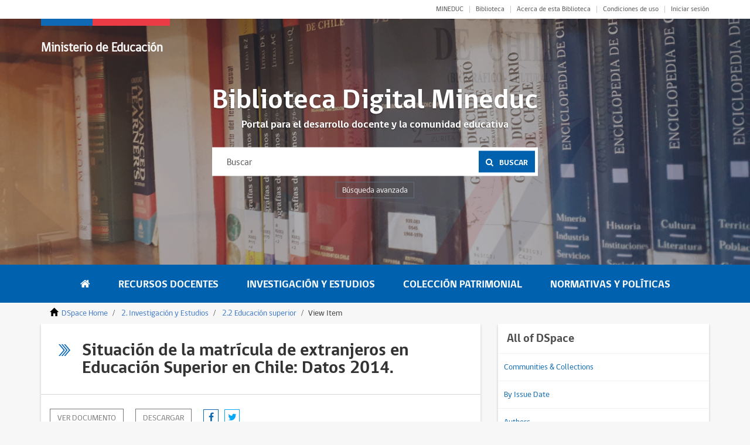

--- FILE ---
content_type: text/html;charset=utf-8
request_url: https://bibliotecadigital.mineduc.cl/handle/20.500.12365/4605
body_size: 27535
content:
<!DOCTYPE html>
            <!--[if lt IE 7]> <html class="no-js lt-ie9 lt-ie8 lt-ie7" lang="en"> <![endif]-->
            <!--[if IE 7]>    <html class="no-js lt-ie9 lt-ie8" lang="en"> <![endif]-->
            <!--[if IE 8]>    <html class="no-js lt-ie9" lang="en"> <![endif]-->
            <!--[if gt IE 8]><!--> <html class="no-js" lang="en"> <!--<![endif]-->
            <head><META http-equiv="Content-Type" content="text/html; charset=UTF-8">
<meta content="text/html; charset=UTF-8" http-equiv="Content-Type">
<meta content="IE=edge,chrome=1" http-equiv="X-UA-Compatible">
<meta content="width=device-width,initial-scale=1" name="viewport">
<link rel="shortcut icon" href="/themes/cpeip/images/favicon.ico">
<link rel="apple-touch-icon" href="/themes/cpeip/images/apple-touch-icon.png">
<meta name="Generator" content="DSpace 6.3">
<link href="/themes/cpeip/styles/main.css" rel="stylesheet">
<link href="/themes/cpeip/styles/main.min.css" rel="stylesheet">
<link rel="stylesheet" href="https://fonts.googleapis.com/css?family=Open+Sans:400,600,700">
<link type="application/opensearchdescription+xml" rel="search" href="https://bibliotecadigital.mineduc.cl:443/open-search/description.xml" title="DSpace">
<script>
                //Clear default text of empty text areas on focus
                function tFocus(element)
                {
                if (element.value == ' '){element.value='';}
                }
                //Clear default text of empty text areas on submit
                function tSubmit(form)
                {
                var defaultedElements = document.getElementsByTagName("textarea");
                for (var i=0; i != defaultedElements.length; i++){
                if (defaultedElements[i].value == ' '){
                defaultedElements[i].value='';}}
                }
                //Disable pressing 'enter' key to submit a form (otherwise pressing 'enter' causes a submission to start over)
                function disableEnterKey(e)
                {
                var key;

                if(window.event)
                key = window.event.keyCode;     //Internet Explorer
                else
                key = e.which;     //Firefox and Netscape

                if(key == 13)  //if "Enter" pressed, then disable!
                return false;
                else
                return true;
                }
            </script><!--[if lt IE 9]>
                <script src="/themes/cpeip/vendor/html5shiv/dist/html5shiv.js"> </script>
                <script src="/themes/cpeip/vendor/respond/dest/respond.min.js"> </script>
                <![endif]--><script src="/themes/cpeip/vendor/modernizr/modernizr.js"> </script>
<title>Situaci&oacute;n de la matr&iacute;cula de extranjeros en Educaci&oacute;n Superior en Chile: Datos 2014.</title>
<link rel="schema.DCTERMS" href="http://purl.org/dc/terms/" />
<link rel="schema.DC" href="http://purl.org/dc/elements/1.1/" />
<meta name="DC.creator" content="Salamanca, Juan" />
<meta name="DC.creator" content="Sazo, Patricio" />
<meta name="DC.creator" content="Rolando M., Rodrigo" />
<meta name="DCTERMS.spatial" content="Región Metropolitana de Santiago" xml:lang="en_US" />
<meta name="DCTERMS.dateAccepted" content="2019-10-11T18:48:03Z" scheme="DCTERMS.W3CDTF" />
<meta name="DCTERMS.available" content="2019-10-11T18:48:03Z" scheme="DCTERMS.W3CDTF" />
<meta name="DCTERMS.issued" content="2015" scheme="DCTERMS.W3CDTF" />
<meta name="DC.identifier" content="https://hdl.handle.net/20.500.12365/4605" scheme="DCTERMS.URI" />
<meta name="DC.description" content="Este informe entrega información inédita sobre la situación general para el año 2014 de estudiantes extranjeros que estudiaron en instituciones de educación superior en Chile. Para estos efectos, se aborda la situación de la matrícula de extranjeros regulares y de intercambio informada por las instituciones de educación superior, en un flujo que responde al período entre el 1º de enero y el 31 de diciembre de 2014." xml:lang="en_US" />
<meta name="DCTERMS.abstract" content="1. Introducción. 2. Principales Resultados. 3. Matrícula de extranjeros regulares. 4. Matrícula de extranjeros de intercambio." xml:lang="en_US" />
<meta name="DC.title" content="Situación de la matrícula de extranjeros en Educación Superior en Chile: Datos 2014." xml:lang="en_US" />
<meta name="DC.contributor" content="Chile. Ministerio de Educación. Servicio de Información de Educación Superior (SIES)" xml:lang="en_US" />
<meta name="DC.subject" content="EDUCACIÓN SUPERIOR" xml:lang="en_US" />
<meta name="DC.subject" content="ESTUDIANTES EXTRANJEROS" xml:lang="en_US" />
<meta name="DC.subject" content="ESTUDIANTES DE INTERCAMBIO" xml:lang="en_US" />
<meta content="Situaci&oacute;n de la matr&iacute;cula de extranjeros en Educaci&oacute;n Superior en Chile: Datos 2014." name="citation_title">
<meta content="Salamanca, Juan" name="citation_author">
<meta content="Sazo, Patricio" name="citation_author">
<meta content="Rolando M., Rodrigo" name="citation_author">
<meta content="http://bibliotecadigital.mineduc.cl//bitstream/20.500.12365/4605/1/est_extranjeros_2014.pdf" name="citation_pdf_url">
<meta content="2015" name="citation_date">
<meta content="http://bibliotecadigital.mineduc.cl//handle/20.500.12365/4605" name="citation_abstract_html_url">
</head><body>
<header class="c-header">
<section class="c-top">
<div class="container">
<div class="row">
<div class="col-xs-12">
<nav class="c-top__nav">
<ul class="c-top__items">
<li class="c-top__item">
<a href="https://www.mineduc.cl/" class="c-top__link u-uppercase" target="blank">MINEDUC</a>
</li>
<li class="c-top__item">
<a href="http://biblioteca.mineduc.cl/" class="c-top__link" target="blank">Biblioteca</a>
</li>
<li class="c-top__item">
<a href="/about" class="c-top__link">Acerca de esta Biblioteca</a>
</li>
<li class="c-top__item">
<a href="/condiciones" class="c-top__link">Condiciones de uso</a>
</li>
<li class="c-top__item">
<a href="/login" class="c-top__link">Iniciar sesi&oacute;n</a>
</li>
</ul>
</nav>
</div>
</div>
</div>
</section>
<section class="c-jumbotron">
<div class="c-jumbotron__head">
<div class="container">
<div class="row">
<div class="col-xs-12">
<div class="c-jumbotron__brand">
<div id="logo">
<h1>
<a href="https://www.mineduc.cl">Ministerio de Educaci&oacute;n</a>
</h1>
<h2>
<a href="https://www.mineduc.cl"></a>
</h2>
</div>
</div>
<a href="#" class="js-toggle u-hidden_desktop"><i class="fa fa-bars"></i></a>
</div>
</div>
</div>
</div>
<div class="c-search c-search--float">
<h2 class="c-search__title">Biblioteca Digital Mineduc</h2>
<p class="c-search__subtitle">Portal para el desarrollo docente y la comunidad educativa</p>
<form method="get" action="/discover" class="c-search__form">
<input placeholder="Buscar" type="text" class="c-search__input" name="query"><button class="c-search__button"><span class="c-search__icon"><i class="fa fa-search"></i></span><span>Buscar</span></button>
</form>
<div class="u-clearfix"></div>
<a href="/discover" class="c-search__more">B&uacute;squeda avanzada</a>
</div>
<div id="context-mineduc" class="c-carrusel">
<div aria-describedby="slick-slide00" role="option" tabindex="-1" aria-hidden="false" data-slick-index="0" class="slick-slide slick-current slick-active" style="display: block; width: 1280px; position: relative; left: 0px; top: 0px; z-index: 999; opacity: 1;">
<div class="c-carrusel__item js-getImage">
<div class="js-image">
<img alt="" src="/themes/cpeip/images/foto_head_1.jpg" class="c-carrusel__image"></div>
</div>
</div>
<div style="width: 1280px; position: relative; left: -1280px; top: 0px; z-index: 998; opacity: 0; transition: opacity 3000ms ease-in-out 0s;" aria-describedby="slick-slide01" role="option" tabindex="-1" aria-hidden="true" data-slick-index="1" class="slick-slide">
<div class="c-carrusel__item js-getImage">
<div class="js-image">
<img alt="" src="/themes/cpeip/images/foto_head_2.jpg" class="c-carrusel__image"></div>
</div>
</div>
</div>
</section>
</header>
<nav class="c-nav">
<div class="container">
<div class="row">
<div class="col-xs-12">
<ul class="c-nav__items">
<li class="c-nav__item">
<a href="/" class="c-nav__link is-active"><i class="fa fa-home u-hidden_mobile"></i><span class="u-hidden_desktop">Home</span></a>
</li>
<li class="c-nav__item">
<a href="/handle/20.500.12365/1" class="c-nav__link">Recursos Docentes</a>
</li>
<li class="c-nav__item">
<a href="/handle/20.500.12365/2" class="c-nav__link">Investigaci&oacute;n y Estudios</a>
</li>
<li class="c-nav__item">
<a href="/handle/20.500.12365/3" class="c-nav__link">Colecci&oacute;n Patrimonial</a>
</li>
<li class="c-nav__item">
<a href="/handle/20.500.12365/4" class="c-nav__link">Normativas y Pol&iacute;ticas</a>
</li>
<li class="c-nav__item u-hidden_desktop">
<a href="#" class="c-nav__link js-close"><span class="c-nav__close"></span></a>
</li>
</ul>
</div>
</div>
</div>
</nav>
<div class="trail-wrapper hidden-print">
<div class="container">
<div class="row">
<div class="col-xs-12">
<div class="breadcrumb dropdown visible-xs">
<a data-toggle="dropdown" class="dropdown-toggle" role="button" href="#" id="trail-dropdown-toggle">View Item&nbsp;<b class="caret"></b></a>
<ul aria-labelledby="trail-dropdown-toggle" role="menu" class="dropdown-menu">
<li role="presentation">
<a role="menuitem" href="/"><i aria-hidden="true" class="glyphicon glyphicon-home"></i>&nbsp;
                        DSpace Home</a>
</li>
<li role="presentation">
<a role="menuitem" href="/handle/20.500.12365/2">2. Investigaci&oacute;n y Estudios</a>
</li>
<li role="presentation">
<a role="menuitem" href="/handle/20.500.12365/16">2.2 Educaci&oacute;n superior</a>
</li>
<li role="presentation" class="disabled">
<a href="#" role="menuitem">View Item</a>
</li>
</ul>
</div>
<ul class="breadcrumb hidden-xs">
<li>
<i aria-hidden="true" class="glyphicon glyphicon-home"></i>&nbsp;
            <a href="/">DSpace Home</a>
</li>
<li>
<a href="/handle/20.500.12365/2">2. Investigaci&oacute;n y Estudios</a>
</li>
<li>
<a href="/handle/20.500.12365/16">2.2 Educaci&oacute;n superior</a>
</li>
<li class="active">View Item</li>
</ul>
</div>
</div>
</div>
</div>
<div class="hidden" id="no-js-warning-wrapper">
<div id="no-js-warning">
<div class="notice failure">JavaScript is disabled for your browser. Some features of this site may not work without it.</div>
</div>
</div>
<main role="main">
<section class="c-collections">
<div class="container">
<div class="row js-canvas">
<div class="col-md-8">
<div>
<div id="aspect_artifactbrowser_ItemViewer_div_item-view" class="ds-static-div primary">
<!-- External Metadata URL: cocoon://metadata/handle/20.500.12365/4605/mets.xml-->
<div class="o-box u-mb15">
<div class="o-resource">
<div class="u-gutterx2">
<h3 class="o-title o-title--medium u-text_left is-bullet">Situaci&oacute;n de la matr&iacute;cula de extranjeros en Educaci&oacute;n Superior en Chile: Datos 2014.</h3>
</div>
<div class="row">
<div class="col-xs-12">
<div class="o-actions u-mt0">
<a class="o-btn o-btn--outline" href="/bitstream/handle/20.500.12365/4605/est_extranjeros_2014.pdf?sequence=1&isAllowed=y">
                          Ver documento</a><a download="" class="o-btn o-btn--outline" href="/bitstream/handle/20.500.12365/4605/est_extranjeros_2014.pdf?sequence=1&isAllowed=y">
                          descargar</a>
<div class="o-shared">
<div class="o-shared__links">
<a href="https://www.facebook.com/sharer/sharer.php?u=https://bibliotecadigital.mineduc.cl:443/handle/20.500.12365/4605" class="o-shared__link" target="_blank"><span class="o-shared__icon o-shared__icon--facebook"><i class="fa fa-facebook"></i></span></a><a href="https://twitter.com/home?status=https://bibliotecadigital.mineduc.cl:443/handle/20.500.12365/4605" class="o-shared__link" target="_blank"><span class="o-shared__icon o-shared__icon--twitter"><i class="fa fa-twitter"></i></span></a>
</div>
</div>
</div>
</div>
</div>
<div class="u-gutterx2 u-brt">
<div class="row u-mt30">
<div class="col-md-3">
<a class="o-resource__link u-mb10 link-ficha" href="/bitstream/handle/20.500.12365/4605/est_extranjeros_2014.pdf?sequence=1&isAllowed=y"><img alt="Thumbnail" class="u-img_disabled u-border" src="/bitstream/handle/20.500.12365/4605/est_extranjeros_2014.pdf.jpg?sequence=3&isAllowed=y"></a>
</div>
<div class="col-md-9">
<div class="o-resource__content o-resource__content--standard">
<div class="o-resource__summary">
<dl class="o-resource__feature o-resource__feature--inverse">
<dt class="o-resource__term">Autor: </dt>
<dd class="o-resource__def">
<a class="o-link" href="/discover?filtertype=author&filter_relational_operator=equals&filter=Salamanca, Juan">Salamanca, Juan</a><span> - </span><a class="o-link" href="/discover?filtertype=author&filter_relational_operator=equals&filter=Sazo, Patricio">Sazo, Patricio</a><span> - </span><a class="o-link" href="/discover?filtertype=author&filter_relational_operator=equals&filter=Rolando M., Rodrigo">Rolando M., Rodrigo</a>
</dd>
<div class="u-clearfix"></div>
<dt class="o-resource__term">Autor Institucional: </dt>
<dd class="o-resource__def">
<a class="o-link" href="/discover?filtertype=author&filter_relational_operator=equals&filter=Chile. Ministerio de Educaci%C3%B3n. Servicio de Informaci%C3%B3n de Educaci%C3%B3n Superior (SIES)">Chile. Ministerio de Educaci&oacute;n. Servicio de Informaci&oacute;n de Educaci&oacute;n Superior (SIES)</a>
</dd>
<div class="u-clearfix"></div>
<dt class="o-resource__term">URI:</dt>
<dd class="o-resource__def">
<a id="urihandle" href="https://hdl.handle.net/20.500.12365/4605">https://hdl.handle.net/20.500.12365/4605</a>
</dd>
<div class="u-clearfix"></div>
<dt class="o-resource__term">Fecha de publicaci&oacute;n:</dt>
<dd class="o-resource__def">2015</dd>
<div class="u-clearfix"></div>
<dt class="o-resource__term">Tem&aacute;ticas:</dt>
<dd class="o-resource__def">
<a class="o-link" href="/discover?filtertype=subject&filter_relational_operator=equals&filter=EDUCACI%C3%93N SUPERIOR">EDUCACI&Oacute;N SUPERIOR</a><span> - </span><a class="o-link" href="/discover?filtertype=subject&filter_relational_operator=equals&filter=ESTUDIANTES EXTRANJEROS">ESTUDIANTES EXTRANJEROS</a><span> - </span><a class="o-link" href="/discover?filtertype=subject&filter_relational_operator=equals&filter=ESTUDIANTES DE INTERCAMBIO">ESTUDIANTES DE INTERCAMBIO</a>
</dd>
<div class="u-clearfix"></div>
<div class="simple-item-view-collections item-page-field-wrapper table">
<h5>Collections</h5>
<ul class="ds-referenceSet-list">
<!-- External Metadata URL: cocoon://metadata/handle/20.500.12365/16/mets.xml-->
<li>
<a href="/handle/20.500.12365/16">2.2 Educaci&oacute;n superior</a> [104]</li>
</ul>
</div>
<div class="item-page-field-wrapper table word-break">
<h5>View/<wbr></wbr>Open</h5>
<div>
<a href="/bitstream/handle/20.500.12365/4605/est_extranjeros_2014.pdf?sequence=1&isAllowed=y"><i aria-hidden="true" class="glyphicon  glyphicon-file"></i> est_extranjeros_2014.pdf (338.0Kb)</a>
</div>
</div>
</dl>
</div>
</div>
</div>
</div>
<div class="row">
<div class="col-xs-12 u-mt10">
<div class="o-resource__content o-resource__content--standard">
<div class="o-resource__summary">
<dl class="o-resource__feature o-resource__feature--inverse">
<dt class="o-resource__term">Descripci&oacute;n</dt>
<dd class="o-resource__def">Este informe entrega informaci&oacute;n in&eacute;dita sobre la situaci&oacute;n general para el a&ntilde;o 2014 de estudiantes extranjeros que estudiaron en instituciones de educaci&oacute;n superior en Chile. Para estos efectos, se aborda la situaci&oacute;n de la matr&iacute;cula de extranjeros regulares y de intercambio informada por las instituciones de educaci&oacute;n superior, en un flujo que responde al per&iacute;odo entre el 1&ordm; de enero y el 31 de diciembre de 2014.<div class="spacer">&nbsp;</div>
</dd>
<div class="u-clearfix"></div>
</dl>
</div>
</div>
</div>
</div>
</div>
<div class="row">
<div class="col-xs-12">
<div class="o-actions u-mt0">
<a href="?show=full" class="o-btn o-btn--outline">Ver metadatos t&eacute;cnicos</a>
</div>
</div>
</div>
</div>
</div>
<div class="row">
<div class="col-xs-12 u-mt20 u-mb20">
<div class="row u-mb20">
<div class="col-xs-12">
<h2 class="o-title u-text_left">Recursos relacionados</h2>
</div>
</div>
<div class="row">
<div class="col-sm-6">
<div class="o-box u-gutter u-mb15">
<div class="o-resource o-resource--small">
<div class="o-resource__visual">
<a href="/handle/20.500.12365/4602" class="o-resource__link"><img alt="" class="o-resource__image" src="/bitstream/handle/20.500.12365/4602/Estextranjerosedsup_2016.pdf.jpg?sequence=3&isAllowed=y"></a>
</div>
<div class="o-resource__content">
<a href="/handle/20.500.12365/4602" class="o-resource__title">Estudiantes extranjeros en Educaci&oacute;n Superio...</a>
<div class="o-resource__summary">
<dl class="o-resource__feature">
<dt class="o-resource__term">Autor(es):</dt>
<dd class="o-resource__def">Atencio A., Iv&aacute;n</dd>
<div class="u-clearfix"></div>
<dt class="o-resource__term">Fecha de Publicaci&oacute;n:</dt>
<dd class="o-resource__def">2016</dd>
<div class="u-clearfix"></div>
</dl>
</div>
</div>
</div>
</div>
</div>
<div class="col-sm-6">
<div class="o-box u-gutter u-mb15">
<div class="o-resource o-resource--small">
<div class="o-resource__visual">
<a href="/handle/20.500.12365/4603" class="o-resource__link"><img alt="" class="o-resource__image" src="/bitstream/handle/20.500.12365/4603/estextranjedsup_2015.pdf.jpg?sequence=3&isAllowed=y"></a>
</div>
<div class="o-resource__content">
<a href="/handle/20.500.12365/4603" class="o-resource__title">Estudiantes extranjeros en Educaci&oacute;n Superio...</a>
<div class="o-resource__summary">
<dl class="o-resource__feature">
<dt class="o-resource__term">Autor(es):</dt>
<dd class="o-resource__def">Atencio A., Iv&aacute;n</dd>
<div class="u-clearfix"></div>
<dt class="o-resource__term">Fecha de Publicaci&oacute;n:</dt>
<dd class="o-resource__def">2016</dd>
<div class="u-clearfix"></div>
</dl>
</div>
</div>
</div>
</div>
</div>
<div class="col-sm-6">
<div class="o-box u-gutter u-mb15">
<div class="o-resource o-resource--small">
<div class="o-resource__visual">
<a href="/handle/20.500.12365/4614" class="o-resource__link"><img alt="" class="o-resource__image" src="/bitstream/handle/20.500.12365/4614/extranjeros_edsupchile_2018.pdf.jpg?sequence=3&isAllowed=y"></a>
</div>
<div class="o-resource__content">
<a href="/handle/20.500.12365/4614" class="o-resource__title">Informe sobre matr&iacute;cula de estudiantes extra...</a>
<div class="o-resource__summary">
<dl class="o-resource__feature">
<dt class="o-resource__term">Autor(es):</dt>
<dd class="o-resource__def">Chile. Ministerio de Educaci&oacute;n. Servicio de Informaci&oacute;n de Educaci&oacute;n Superior (SIES)</dd>
<div class="u-clearfix"></div>
<dt class="o-resource__term">Fecha de Publicaci&oacute;n:</dt>
<dd class="o-resource__def">2019-08</dd>
<div class="u-clearfix"></div>
</dl>
</div>
</div>
</div>
</div>
</div>
<div class="col-sm-6">
<div class="o-box u-gutter u-mb15">
<div class="o-resource o-resource--small">
<div class="o-resource__visual">
<a href="/handle/20.500.12365/4617" class="o-resource__link"><img alt="" class="o-resource__image" src="/bitstream/handle/20.500.12365/4617/reporte_n3.pdf.jpg?sequence=3&isAllowed=y"></a>
</div>
<div class="o-resource__content">
<a href="/handle/20.500.12365/4617" class="o-resource__title">Estudiantes extranjeros matriculados en prog...</a>
<div class="o-resource__summary">
<dl class="o-resource__feature">
<dt class="o-resource__term">Autor(es):</dt>
<dd class="o-resource__def">Sazo Arellano, Patricio</dd>
<div class="u-clearfix"></div>
<dt class="o-resource__term">Fecha de Publicaci&oacute;n:</dt>
<dd class="o-resource__def">2015-08</dd>
<div class="u-clearfix"></div>
</dl>
</div>
</div>
</div>
</div>
</div>
</div>
</div>
</div>
</div>
</div>
</div>
<div class="col-xs-12 col-md-4 js-sidebar">
<div class="o-box u-mb15" data-target="#global">
<div class="u-gutter">
<h2 class="o-title o-title--small u-text_left">All of DSpace</h2>
</div>
<ul class="o-list o-list--tags">
<li class="o-list__item">
<a class="o-list__text" href="/community-list">Communities &amp; Collections</a>
</li>
<li class="o-list__item">
<a class="o-list__text" href="/browse?type=dateissued">By Issue Date</a>
</li>
<li class="o-list__item">
<a class="o-list__text" href="/browse?type=author">Authors</a>
</li>
<li class="o-list__item">
<a class="o-list__text" href="/browse?type=title">Titles</a>
</li>
<li class="o-list__item">
<a class="o-list__text" href="/browse?type=subject">Subjects</a>
</li>
</ul>
</div>
<div class="o-box u-mb15" data-target="#context">
<div class="u-gutter">
<h2 class="o-title o-title--small u-text_left">This Collection</h2>
</div>
<ul class="o-list o-list--tags">
<li class="o-list__item">
<a class="o-list__text" href="/handle/20.500.12365/16/browse?type=dateissued">By Issue Date</a>
</li>
<li class="o-list__item">
<a class="o-list__text" href="/handle/20.500.12365/16/browse?type=author">Authors</a>
</li>
<li class="o-list__item">
<a class="o-list__text" href="/handle/20.500.12365/16/browse?type=title">Titles</a>
</li>
<li class="o-list__item">
<a class="o-list__text" href="/handle/20.500.12365/16/browse?type=subject">Subjects</a>
</li>
</ul>
</div>
<div class="o-box u-mb15"></div>
<div class="o-box u-mb15">
<div class="u-gutter">
<h2 class="o-title o-title--small u-text_left">Suscripci&oacute;n</h2>
</div>
<div class="u-gutter">
<p class="o-text">Reciba las novedades del CPEIP - MINEDUC por correo electr&oacute;nico</p>
<a href="/register" class="o-btn o-btn--primary u-mr15">Suscr&iacute;base</a>
</div>
</div>
<div class="o-box u-mb15">
<div class="u-gutter">
<h2 class="o-title o-title--small u-text_left">Mi repositorio</h2>
</div>
<div class="u-gutter">
<a href="/login" class="o-btn o-btn--primary u-mr15">Acceder</a><a href="/register" class="o-btn o-btn--inverse">Registrarse</a>
</div>
</div>
</div>
</div>
</div>
</section>
</main>
<script type="text/javascript">
                         if(typeof window.publication === 'undefined'){
                            window.publication={};
                          };
                        window.publication.contextPath= '';window.publication.themePath= '/themes/cpeip/';</script><script>if(!window.DSpace){window.DSpace={};}window.DSpace.context_path='';window.DSpace.theme_path='/themes/cpeip/';</script><script src="/themes/cpeip/scripts/theme.js"> </script><script src="/themes/cpeip/scripts/libs/bundle.js"> </script><script src="/themes/cpeip/scripts/main.min.js"> </script><script src="https://www.googletagmanager.com/gtag/js?id=UA-3420901-11" async=""></script><script>
                    window.dataLayer = window.dataLayer || [];
                    function gtag(){dataLayer.push(arguments);}
                    gtag('js', new Date());

                    gtag('config', 'UA-3420901-11');
                </script><script src="https://d1bxh8uas1mnw7.cloudfront.net/assets/embed.js" type="text/javascript"></script>
<footer class="c-footer">
<div class="container">
<div class="row">
<div class="col-xs-6 col-sm-4 col-md-3">
<ul class="o-list o-list--link o-list--white u-mb20">
<li class="o-list__item">
<h4 class="o-list__title">Recursos Docentes</h4>
</li>
<li class="o-list__item">
<a href="/handle/20.500.12365/5" class="o-list__link">Trabajo en aula &ndash; did&aacute;ctica</a>
</li>
<li class="o-list__item">
<a href="/handle/20.500.12365/6" class="o-list__link">Desarrollo profesional</a>
</li>
<li class="o-list__item">
<a href="/handle/20.500.12365/1" class="o-list__link">Ver todas las colecciones</a>
</li>
</ul>
</div>
<div class="col-xs-6 col-sm-4 col-md-2">
<ul class="o-list o-list--link o-list--white u-mb20">
<li class="o-list__item">
<h4 class="o-list__title">Investigaci&oacute;n y Estudios</h4>
</li>
<li class="o-list__item">
<a href="/handle/20.500.12365/15" class="o-list__link">Archivo evaluaci&oacute;n docente</a>
</li>
<li class="o-list__item">
<a href="/handle/20.500.12365/30" class="o-list__link">Transversalidad</a>
</li>
<li class="o-list__item">
<a href="/handle/20.500.12365/16" class="o-list__link">Educaci&oacute;n superior</a>
</li>
<li class="o-list__item">
<a href="/handle/20.500.12365/17" class="o-list__link">Educaci&oacute;n t&eacute;cnico profesional</a>
</li>
<li class="o-list__item">
<a href="/handle/20.500.12365/2" class="o-list__link">Ver todas las colecciones</a>
</li>
</ul>
</div>
<div class="col-xs-6 col-sm-4 col-md-2">
<ul class="o-list o-list--link o-list--white u-mb20">
<li class="o-list__item">
<h4 class="o-list__title">Colecci&oacute;n Patrimonial</h4>
</li>
<li class="o-list__item">
<a href="/handle/20.500.12365/31" class="o-list__link">Historia reciente de la educaci&oacute;n</a>
</li>
<li class="o-list__item">
<a href="/handle/20.500.12365/32" class="o-list__link">Marcos curriculares</a>
</li>
<li class="o-list__item">
<a href="/handle/20.500.12365/33" class="o-list__link">Docentes</a>
</li>
<li class="o-list__item">
<a href="/handle/20.500.12365/34" class="o-list__link">Archivo fotogr&aacute;fico</a>
</li>
<li class="o-list__item">
<a href="/handle/20.500.12365/3" class="o-list__link">Ver todas las colecciones</a>
</li>
</ul>
</div>
<div class="col-xs-6 col-sm-4 col-md-2">
<ul class="o-list o-list--link o-list--white u-mb20">
<li class="o-list__item">
<h4 class="o-list__title">Normativas y Pol&iacute;ticas</h4>
</li>
<li class="o-list__item">
<a href="/handle/20.500.12365/36" class="o-list__link">Curr&iacute;culum vigente</a>
</li>
<li class="o-list__item">
<a href="/handle/20.500.12365/37" class="o-list__link">Reglamentos y orientaciones</a>
</li>
<li class="o-list__item">
<a href="/handle/20.500.12365/38" class="o-list__link">Documentos jur&iacute;dicos</a>
</li>
<li class="o-list__item">
<a href="/handle/20.500.12365/4" class="o-list__link">Ver todas las colecciones</a>
</li>
</ul>
</div>
<div class="col-xs-6 col-sm-4 col-md-3">
<ul class="o-list o-list--link o-list--white u-text_right u-text_left_mobile u-mb20">
<li class="o-list__item">
<h4 class="o-list__title">&nbsp;</h4>
</li>
<li class="o-list__item">
<a href="/condiciones" class="o-list__link">Condiciones de uso</a>
</li>
</ul>
</div>
</div>
</div>
</footer>
<section class="c-bottom">
<div class="container">
<div class="row">
<div class="col-sm-9">
<span class="c-bottom__text c-bottom__text--dark u-mb10">Ministerio de Educaci&oacute;n</span>
<p class="c-bottom__text u-mb10">CPEIP cuenta con Licencia Creative Commons Atribuci&oacute;n 4.0 - Visualizaciones &amp; Plug-ins CC</p>
</div>
<div class="col-sm-3 u-text_right">
<span>Tel&eacute;fono:<a href="tel:+5622406000" class="c-bottom__text c-bottom__text--dark"><strong> (+562) 240 6000</strong></a></span>
<div class="o-shared">
<span class="o-shared__text">Compartir en:</span>
<div class="o-shared__links">
<a href="https://www.facebook.com/CPEIP/" class="o-shared__link" target="_blank"><span class="o-shared__icon o-shared__icon--facebook"><i class="fa fa-facebook"></i></span></a><a href="http://twitter.com/mineduc" class="o-shared__link" target="_blank"><span class="o-shared__icon o-shared__icon--twitter"><i class="fa fa-twitter"></i></span></a><a href="https://www.youtube.com/CPEIPMineduc" class="o-shared__link" target="_blank"><span class="o-shared__icon o-shared__icon--youtube"><i class="fa fa-youtube-play"></i></span></a>
</div>
</div>
</div>
</div>
</div>
</section>
</body></html>


--- FILE ---
content_type: image/svg+xml;charset=ISO-8859-1
request_url: https://bibliotecadigital.mineduc.cl/themes/cpeip/images/bullet-arrow.svg
body_size: 1032
content:
<?xml version="1.0" encoding="UTF-8"?>
<svg width="20px" height="20px" viewBox="0 0 20 20" version="1.1" xmlns="http://www.w3.org/2000/svg" xmlns:xlink="http://www.w3.org/1999/xlink">
    <!-- Generator: Sketch 51.2 (57519) - http://www.bohemiancoding.com/sketch -->
    <title>Group 7</title>
    <desc>Created with Sketch.</desc>
    <defs></defs>
    <g id="Page-1" stroke="none" stroke-width="1" fill="none" fill-rule="evenodd">
        <g id="detalle" transform="translate(-106.000000, -605.000000)" fill="#0F69B4">
            <g id="Group-7" transform="translate(106.000000, 605.000000)">
                <polygon id="Path-2" points="0 0 2.30769231 0 10.7692308 10 2.30769231 20 0 20 8.46153846 10"></polygon>
                <polygon id="Path-2" points="4.61538462 0 6.92307692 0 15.3846154 10 6.92307692 20 4.61538462 20 13.0769231 10"></polygon>
                <polygon id="Path-2" points="9.23076923 0 11.5384615 0 20 10 11.5384615 20 9.23076923 20 17.6923077 10"></polygon>
            </g>
        </g>
    </g>
</svg>